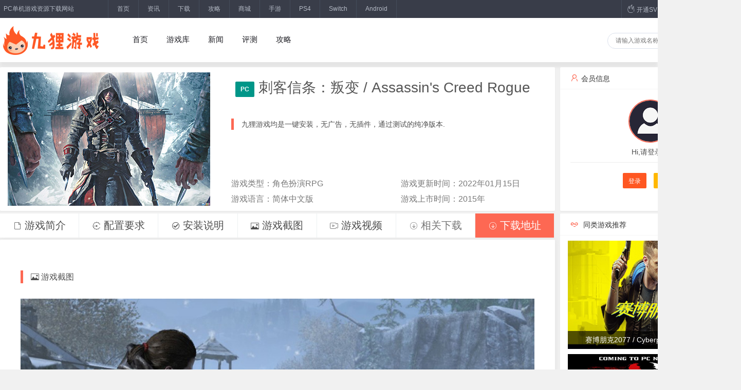

--- FILE ---
content_type: text/html; charset=utf-8
request_url: https://www.9lyx.cn/game/id/1053.html
body_size: 8672
content:
<!DOCTYPE html>
<html>
<head>
    <title>刺客信条：叛变 / Assassin's Creed Rogue-PC游戏资源下载-九狸游戏</title>
    <meta name="keywords" content="刺客信条：叛变 下载, Assassin's Creed Rogue下载"/>
    <meta name="description" content="刺客信条：叛变 / Assassin's Creed Rogue是一款2015年上市的角色扮演RPG类型的PC单机游戏,游戏语言简体中文版。">
    
<meta charset="utf-8">
<meta http-equiv="X-UA-Compatible" content="IE=edge">
<meta name="viewport" content="width=device-width, initial-scale=1, maximum-scale=1, user-scalable=no">
<!-- Set render engine for 360 browser -->
<meta name="renderer" content="webkit">
<!-- No Baidu Siteapp-->
<meta http-equiv="Cache-Control" content="no-siteapp"/>
<meta http-equiv='content-language' content='zh-CN'>
<!-- HTML5 shim for IE8 support of HTML5 elements -->
<!--[if lt IE 9]>
<script src="https://oss.maxcdn.com/libs/html5shiv/3.7.0/html5shiv.js"></script>
<![endif]-->
<link rel="shortcut icon" href="https://9liyun.com/favicon.ico">
<!--[if IE 7]>
<link rel="stylesheet" href="/themes/default/public/assets/simpleboot3/font-awesome/4.4.0/css/font-awesome-ie7.min.css">
<![endif]-->

<link rel="stylesheet" href="/themes/default/public/assets/layui-master/dist/css/layui.css">
<link rel="stylesheet" href="/themes/default/public/assets/css/style.css?5">
<script src="/themes/default/public/assets/layui-master/dist/layui.js"></script>
<script src="/themes/default/public/assets/js/jquery-3.5.1.min.js"></script>
<script src="//at.alicdn.com/t/font_2474268_dxjfmp6dbyw.js"></script>


	
</head>
<body>

<div class="top">
    <div class="w1600">
    <div class="welcome">PC单机游戏资源下载网站</div>
    <div class="top-left">
        <a href="https://www.9lyx.cn">首页</a>
        <a href="/list/17.html">资讯</a>
        <a href="/gamelist">下载</a>
        <a href="/list/18.html">攻略</a>
        <a id="shop">商城</a>
        <a id="pg">手游</a>
        <a id="ps4">PS4</a>
        <a id="#">Switch</a>
        <a id="Android">Android</a>
        </div>
    <div class="top-right">
        <a href="/onsvip"><i class="layui-icon layui-icon-fire"></i> 开通SVIP</a>
        <a id="wechatcode"><i class="layui-icon layui-icon-login-wechat"></i></a>
        <a id="mobilecode"><i class="layui-icon layui-icon-cellphone-fine"></i></a>
                <a href="/user/login"><i class="layui-icon layui-icon-username"></i> 登录 </a>
            </div>
    </div>
</div>
<div class="nav">
   <div class="jl-nav w1600">
        <div class="jl-logo"><a><img src="/themes/default/public/assets/images/logo.png" alt="weblogo"></a></div>
   <div class="nav-item">
    <nav class="navbar navbar-default navbar-fixed-top active ">
              <ul>
                                                <li class="menu-item menu-item-level-1 ">
                                <a href="/" target="">
                                    首页                                </a>
                            </li> 
                                                
                    
                
                                    <li class="menu-item menu-item-level-1 ">
                                <a href="/gamelist/cid/22" target="">
                                    游戏库                                </a>
                            </li> 
                                                
                    
                
                                    <li class="menu-item menu-item-level-1 ">
                                <a href="/list/17.html" target="">
                                    新闻                                </a>
                            </li> 
                                                
                    
                
                                    <li class="menu-item menu-item-level-1 ">
                                <a href="/list/19.html" target="">
                                    评测                                </a>
                            </li> 
                                                
                    
                
                                    <li class="menu-item menu-item-level-1 ">
                                <a href="/list/18.html" target="">
                                    攻略                                </a>
                            </li> 
                                                
                    
                
        
        
               </ul>
         
</nav>
   </div>
   <div class="top-so">
            <form method="get" action="/so" target="_blank">
                <input type="text" id="so" name="so" placeholder="请输入游戏名称" class="so-txt" autocomplete="off">
                <input type="submit" value="搜索" class="so-btn">
            </form>
        </div>

 </div>
 </div>

<div class="w1600 h-min">  
  <div class="layui-row">
    <div class="layui-col-md9 layui-card mar10">
         <div class="layui-col-md5">

  <div class="layui-card-body">
    <img src="https://www.9lyx.cn/upload/portal/20211129/546b9eee3c1628996256c524dbd60421.jpg" alt="刺客信条：叛变 / Assassin's Creed Rogue">
  </div>

</div>

     <div class="layui-col-md7 mar20">
         <div class="gametitle"><span class="layui-badge layui-bg-green dp">PC</span><h1>刺客信条：叛变 / Assassin's Creed Rogue</h1></div>
         
         <div class="jl-elem" style="margin: 0;">九狸游戏均是一键安装，无广告，无插件，通过测试的纯净版本.</div>
        
         <div class="info">
             <div class="info-l">游戏类型：角色扮演RPG</div>
             <div class="info-r">游戏更新时间：2022年01月15日</div>
             <div class="info-l">游戏语言：简体中文版</div>
             <div class="info-r">游戏上市时间：2015年</div>
         </div>
    </div>

  </div>
 
 <div class="layui-col-md3 mar10">
     <div class="layui-card" style="margin-left: 10px;height: 280px;">
  <div class="layui-card-header"><i class="layui-icon layui-icon-username jl-c"></i>会员信息</div>
           <div class="user_box">
                     <img src="/themes/default/public/assets/images/headicon.png" alt="avatar"/>
                    <p class="pad10">Hi,请登录！</p><hr style="margin: 0 20px;">
        <div class="user_text">
            <a href="/user/Login" class="layui-btn layui-btn-sm layui-btn-danger">登录</a>  
            <a href="/user/Register" class="layui-btn layui-btn-sm layui-btn layui-btn-warm">注册</a>
            </ul>
        </div>
    </div>
    </div>
</div>
 <div class="layui-row">
    <div class="layui-col-md9">
        <div class="gnav">
        <li><a onclick="javascript:getspot(this);" id="js"><i class="layui-icon layui-icon-file"></i> 游戏简介</a></li>
        <li><a onclick="javascript:getspot(this);" id="pz"><i class="layui-icon layui-icon-engine"></i> 配置要求</a></li>
        <li><a onclick="javascript:getspot(this);" id="az"><i class="layui-icon layui-icon-ok-circle"></i> 安装说明</a></li>
        <li><a onclick="javascript:getspot(this);" id="jt"><i class="layui-icon layui-icon-picture"></i> 游戏截图</a></li>
        <li><a onclick="javascript:getspot(this);" id="sp"><i class="layui-icon layui-icon-video"></i> 游戏视频</a></li>
        <li><i class="layui-icon layui-icon-download-circle"></i> 相关下载</li>
        <li style="background: #fd6853;"><a onclick="javascript:getspot(this);" id="xz"  style="color: #fff;"><i class="layui-icon layui-icon-download-circle"></i>  下载地址</a></li>
        </div>
        <div class="jl-content">
        <blockquote class="jl-elem" id="jtbody"><i class="layui-icon layui-icon-picture"></i> 游戏截图</blockquote>
 
<script>
layui.use('carousel', function(){
  var carousel = layui.carousel;
  //建造实例
  carousel.render({
    elem: '#photos'
    ,width: '100%' //设置容器宽度
    ,height:'570px'
    ,arrow: 'always' //始终显示箭头
    //,anim: 'updown' //切换动画方式
  });
});
</script>
<div class="layui-carousel" id="photos">
  <div carousel-item>
          <div style="background-color: #fff;"><img src=" https://www.9lyx.cn/upload/portal/20211129/9443e4acccea906ff1f535e5b33c2420.jpg" alt=723e5bd57d764991f3fac0de96d9c9a9 width="100%"/></div>
   <div style="background-color: #fff;"><img src=" https://www.9lyx.cn/upload/portal/20211129/83561a38b6ade2826f91ce2ef3b4ba86.jpg" alt=8b7cb1e61a0551bce7ec8f2e28cbd991 width="100%"/></div>
   <div style="background-color: #fff;"><img src=" https://www.9lyx.cn/upload/portal/20211129/8ea40f69d03652026920e5ad2475d750.jpg" alt=f72f32ff2cb5c39c92dbdcc19f78bebd width="100%"/></div>
   <div style="background-color: #fff;"><img src=" https://www.9lyx.cn/upload/portal/20211129/d9261fcb5169acb21db854ac7cc319da.jpg" alt=919a23432916a71dff7c3d80d6aa869b width="100%"/></div>
   <div style="background-color: #fff;"><img src=" https://www.9lyx.cn/upload/portal/20211129/21382d29e5cda0325898332d7fdff82c.jpg" alt=3a675657742b03b71c3436a3c47ce86c width="100%"/></div>
    </div>
</div>
 <blockquote class="jl-elem" id="jsbody"><i class="layui-icon layui-icon-file"></i> 游戏简介</blockquote>
 
<p>18世纪，法印之战带给了美洲大陆无尽的动荡与混乱。此间，谢伊·派崔克·寇马,一个年青无畏的刺客兄弟会成员，他一步步向漆黑改变的进程确是在逐渐刻画着美洲殖民地的未来。在目击了一个风险任务导致的悲剧后，谢伊叛逃出了兄弟会并遭到刺客们的追杀。被从前所谓的兄弟所扔掉的谢伊决计干掉一切变节和阻止他的人，终究他成为了历史上最令人惊骇的刺客猎人。游戏《刺客信条：叛变》将带来《刺客信条》系列至今最漆黑的篇章。作为谢伊，您将体会到他是如何从刺客改变成为刺客猎人。追随你自己的信条并踏上一场绝妙的旅程，从纽约城，至荒野河谷，再到北大西洋极地水域去达成你的终极目标——彻底地的击垮刺客组织。<br><br>游戏特征<br><br>成为终极刺客猎手：刺客信条系列第一次带你作为一名圣殿骑士进行游戏！在游戏中，除了可以运用刺客大师的绝技外，谢伊拥有全新的技能和兵器：装备上远近间隔作战都十分致命的气步枪，或是运用各种全新的弹药，包含气枪专用子弹和手雷。通过增强鹰眼来防止藏在暗处刺客的刺杀。随时侦测周边的环境，找出躲在暗影里，屋顶上和人群中的刺客。<br><br>逐渐堕入漆黑：见证谢伊从一名满腔热血的青年刺客到能无情追杀往昔兄弟的圣殿骑士的改变。体会那些导称谢伊黑化的事情，和他终究如何改变了刺客兄弟会命运。<br><br>全新晋级的海战：扬帆，起航！乘着莫瑞甘号战舰在北大西洋冰川海洋和美国河谷狭隘的水域中杀出一片天。《叛变》承继了《黑旗》出色的海战体会并增添了更多的游戏性。<br><br>全新的御敌战术：快速解决那些欲图登上你的船并干掉你的船员的刺客，尽可能减少伤亡。<br><br>全新的舰载兵器：运用能点燃敌船以防止追击的燃油，速射连发的转轮燧石枪。充满未知的极寒之地：络绎与冰川中发现隐藏区域或是在海战中使用冰山作为掩体。<br><br>探究宽广的开放世界：谢伊的故事将让你带领会三种独特的环境——北大西洋－在宽广的海域体会刺骨的寒风与高耸入云的冰山；阿巴拉契亚山脉河谷——美国边境一片宽广的混合区域，您既可驾船沿内河前行，亦可选择从陆上探究；纽约城——世上最有名的城市之一，重现其十八世纪雄风。</p>
<p><br></p>
<blockquote class="jl-elem" id="pzbody"><i class="layui-icon layui-icon-engine"></i> 配置要求</blockquote>

   <table class="layui-table" lay-skin="row" lay-size="lg">
  <colgroup>
    <col width="150">
    <col width="200">
    <col>
  </colgroup>

  <tbody>
    <tr>
      <td>操作系统</td>
      <td>Windows(R) 7 64-bit / Windows(R) 8 64-bit /Windows（R）10 64-bit</td>
    </tr>
    <tr>
      <td>CPU/处理器</td>
      <td>Intel Core2 4核 Q6600 2.4 GHz / AMD Athlon II X4 620 2.6GHz</td>
    </tr>
    <tr>
      <td>运行内存</td>
      <td>2 GB</td>
    </tr>
    <tr>
      <td>磁盘空间</td>
      <td>12 GB</td>
    </tr>
    <tr>
      <td>GPU/显卡</td>
      <td>GeForce GTS450 / AMD Radeon HD5670</td>
    </tr>
  </tbody>
</table>
<blockquote class="jl-elem" id="azbody"><i class="layui-icon layui-icon-ok-circle"></i> 安装说明</blockquote>
<fieldset class="layui-elem-field layui-field-title">
  <legend>所有游戏均是一键安装，无广告，无插件，请放心安装</legend>
  <div class="layui-field-box">

  <blockquote class="layui-elem-quote layui-quote-nm"> 1. 一键安装，选择游戏安装路径直接点安装即可.</blockquote>
  <blockquote class="layui-elem-quote layui-quote-nm"> 2. 部分游戏路径不支持中文，请使用英文路径.</blockquote>
  <blockquote class="layui-elem-quote layui-quote-nm"> 3. 安装相应游戏环境运行库/组件.</blockquote> 
  <blockquote class="jl-elem"><i class="layui-icon layui-icon-ok-circle"></i> 安全检测</blockquote>
  <blockquote class="layui-elem-quote layui-quote-nm"><i class="layui-icon layui-icon-vercode" style="color: #4bad03;"></i> 所有安装包经人工 + 杀毒双重检测，发现病毒赔 1000 元.</blockquote>
  


  </div>
<blockquote class="jl-elem" id="xzbody"><i class="layui-icon layui-icon-download-circle"></i>  下载地址   </blockquote>
	    <p class="jl_body_p">下载地址登录后可见,<a href="/user/login" style="color:#ff4d03">前往登录</a></p>
        
    <a id="bc" class="bc"><i class="layui-icon layui-icon-unlink"></i> 链接失效报告</a>
<blockquote class="jl-elem"><i class="layui-icon layui-icon-download-circle"></i>  下载说明</blockquote>
<blockquote class="layui-elem-quote layui-quote-nm " >本站资源均有第三方用户自行上传分享推荐，非本站自制，仅供玩家做交流学习之用！切勿用于商业用途！游戏作品版权归原作者享有，游戏资料来源于互联网，如有版权问题，请附带版权证明至邮件，本平台将应您的要求删除。jiuliyun@qq.com
</blockquote> 
    </div>
    </div>
   <div class="layui-col-md3">
       <div class="jl-gameli">
       <div class="layui-card-header"><i class="layui-icon layui-icon-senior jl-c"></i> 同类游戏推荐</div>
        <div class="layui-card-body">
                 <li><a href="/game/id/1003.html"><img src="https://www.9lyx.cn/upload/portal/20211129/32080a7c083b5d238bd04f0abe459aac.jpg" alt="赛博朋克2077 / Cyberpunk 2077 v2.31a"><div class="ab">赛博朋克2077 / Cyberpunk 2077 v2.31a</div></a></li>
                 <li><a href="/game/id/1017.html"><img src="https://www.9lyx.cn/upload/portal/20211129/f1d60410db51fc294e5dba2d590d6c84.jpg" alt="荒野大镖客2：救赎终极版 / Red Dead Redemption 2: Ultimate Edition v1491.50终极版"><div class="ab">荒野大镖客2：救赎终极版 / Red Dead Redemption 2: Ultimate Edition v1491.50终极版</div></a></li>
                 <li><a href="/game/id/2070.html"><img src="https://www.9lyx.cn/upload/portal/20211130/a4384510f9cbef0f271c654d990287f5.jpg" alt="骑马与砍杀2：霸主 / 骑马与砍杀2：领主 / Mount &amp;amp; Blade II: Bannerlord v1.2.12.66233"><div class="ab">骑马与砍杀2：霸主 / 骑马与砍杀2：领主 / Mount &amp;amp; Blade II: Bannerlord v1.2.12.66233</div></a></li>
                 <li><a href="/game/id/2500.html"><img src="https://www.9lyx.cn/upload/portal/20211130/b03faa40fc66656ba5e1b177137876ad.jpg" alt="博德之门3 / Baldurs Gate 3 v4.1.1.6848561"><div class="ab">博德之门3 / Baldurs Gate 3 v4.1.1.6848561</div></a></li>
                 <li><a href="/game/id/2451.html"><img src="https://www.9lyx.cn/upload/portal/20211130/0fb6550a672a9bcb043445245bafa04f.jpg" alt="鬼谷八荒 / Tale of Immortal v1.2.110.259"><div class="ab">鬼谷八荒 / Tale of Immortal v1.2.110.259</div></a></li>
                 <li><a href="/game/id/1018.html"><img src="https://www.9lyx.cn/upload/portal/20211129/c4b71025cea26e14a4f8b48d55af28ba.png" alt="塞尔达传说：荒野之息 / The Legend of Zelda: Breath of the Wild"><div class="ab">塞尔达传说：荒野之息 / The Legend of Zelda: Breath of the Wild</div></a></li>
                 <li><a href="/game/id/8441.html"><img src="https://www.9lyx.cn/upload/portal/20231105/a3e6c8c61b048878aa911603421c2d36.jpg" alt="魔法工艺 / Magicraft v0.75.10"><div class="ab">魔法工艺 / Magicraft v0.75.10</div></a></li>
                 <li><a href="/game/id/3088.html"><img src="https://www.9lyx.cn/upload/portal/20211130/f3b77326effaf74cd4f0a946a6b102a8.jpg" alt="如龙7：光与暗的去向（豪华国际完全版-集成修复+DLC）"><div class="ab">如龙7：光与暗的去向（豪华国际完全版-集成修复+DLC）</div></a></li>
                 <li><a href="/game/id/3342.html"><img src="https://www.9lyx.cn/upload/portal/20211130/a9ab2bed8986b27c0a258dfa4b445502.jpg" alt="绯红结系 / SCARLET NEXUS 豪华版 v1.08"><div class="ab">绯红结系 / SCARLET NEXUS 豪华版 v1.08</div></a></li>
                 <li><a href="/game/id/3394.html"><img src="https://www.9lyx.cn/upload/portal/20211130/ca9b6c2a03532dffc5bcd6db43d37840.jpg" alt="伊苏9 / 伊苏9：蒙斯托尔姆·诺克斯 Ys IX: Monstrum Nox"><div class="ab">伊苏9 / 伊苏9：蒙斯托尔姆·诺克斯 Ys IX: Monstrum Nox</div></a></li>
                </div>
        </div>
   </div>
 </div>
</div>
</div>
<div class="modal fade" id="download-link">
    <div class="modal-dialog">
        <div class="modal-content">
            <div class="modal-header">
            <button type="button" class="close" id="closex">×</button>
            <h4 class="modal-title" id="myModalLabel" style="color: #626262;">下载地址</h4>
            </div>
                        <div style="padding: 20px;">
                <p style="color: #f3660b;">很抱歉！您不是SVIP会员或者会员到期</p>
                    <a href="https://www.9lyx.cn/user/profile/usersvip.html">前往激活会员</a>
                </div>
                        <div class="modal-footer">
                <button type="button" class="btn btn-default" id="close">关闭</button>
            </div>
        </div>
    </div>
</div>
<script>
    function getspot(str){
     var cid='#'+str.id+'body';
     $('html,body').animate({scrollTop: $(cid).offset().top-200}, 500);
    }

    
    $("#get,#close,#closex").click(function(){
    $("#download-link").toggle(300);
    });

    $("#bc").click(function(){
        var user="";
        if(user=="") {
            layer.msg("请先登录");
            return;
        }
         layer.open({
        type: 2,
        title:'链接失效报告',
        area: ['420px', '340px'], // 宽高
        content: '../../bc?id='+1053,
      });
    });

</script>
  <div class="layui-row footer">
    <div class="w1600">
     <div class="layui-col-md3 pad20 mar30">
      <a class="kefu"  id="kefu"><i class="layui-icon layui-icon-service"></i>   SVIP客服</a>
     <div class="mar10">
      <p>客服在线时间：9：00-23：00 ( UTC )</p>
      <p>如有侵权和违法信息请及时投诉举报投诉邮箱：jiuliyun@qq.com</p>
      </div>
    </div>
     <div class="layui-col-md3 pad20 mar30">
      <div class=bottomnav><span>分类导航</span>
          <nav class="navbar navbar-default navbar-fixed-top active ">
              <ul>
                                                <li class="menu-item menu-item-level-1 ">
                                <a href="/" target="">
                                    首页                                </a>
                            </li> 
                                                
                    
                
                                    <li class="menu-item menu-item-level-1 ">
                                <a href="/gamelist/cid/22" target="">
                                    游戏库                                </a>
                            </li> 
                                                
                    
                
                                    <li class="menu-item menu-item-level-1 ">
                                <a href="/list/17.html" target="">
                                    新闻                                </a>
                            </li> 
                                                
                    
                
                                    <li class="menu-item menu-item-level-1 ">
                                <a href="/list/19.html" target="">
                                    评测                                </a>
                            </li> 
                                                
                    
                
                                    <li class="menu-item menu-item-level-1 ">
                                <a href="/list/18.html" target="">
                                    攻略                                </a>
                            </li> 
                                                
                    
                
        
        
               </ul>
         
</nav>
      </div>
    </div>
     <div class="layui-col-md3 pad20 mar30">
         <div class=bottomnav>
      <span>常见问题</span>
      <ul>
          <li><a href="/article/id/221.html"><i class="layui-icon layui-icon-windows"></i> 运行环境问题</a></li>
          <li><a href="/article/id/222.html"><i class="layui-icon layui-icon-export"></i> 安装出现错误</a></li>
          <li><a href="/article/id/223.html"><i class="layui-icon layui-icon-logout"></i> 游戏启动出错</a></li>
          <li><a href="/article/id/224.html"><i class="layui-icon layui-icon-website"></i> 游戏联机问题</a></li>
          <li><a href="/article/id/225.html"><i class="layui-icon layui-icon-transfer"></i> 地域网络问题</a></li>
      </ul>
      </div>
    </div>
    
    <div class="layui-col-md3 pad20 mar30">
    <div class=bottomnav>
      <span>关注我们</span>
      <ul>
      <img src="/themes/default/public/assets/images/gzh.png" width="130" alt="微信公众号">
      </ul>
      </div>
    </div>
    </div>
</div>
<div class="layui-row foot">Copyright2021-2026九狸游戏
   <a href="https://beian.miit.gov.cn">粤ICP备2021101394号 </a>
   </div>
<div class="rettop" id="goToTop"><a href="javascript:;"><i class="layui-icon layui-icon-up to"></i></a></div>

    <script>

    $(function(){

        $('#goToTop').hide();        

        $(window).scroll(function(){

            if($(this).scrollTop() > 100){
                $('#goToTop').fadeIn();
            }else{
                $('#goToTop').fadeOut();
            }
        });

        $('#goToTop a').click(function(){
            $('html ,body').animate({scrollTop: 0}, 300);
            return false;
        });



    });
    
    $('#kefu').click(function(){
        var url=""+'/portal/index/kefu';
      $.get(url,function(data){
          if(data.code==1){
            window.open(data.url);    
          }else{
            layer.msg(data.msg,{icon:2});  
          }
      
  },"json");
    });
    
    $('#shop,#pg,#ps4,#Switch,#Android').click(function(){
        layer.msg('正在准备中……敬请期待',{icon:6});
    });
    
    $('#wechatcode').click(function(){
        layer.open({
             skin: 'layui-layer-demo', //样式类名
             closeBtn: 1, //不显示关闭按钮
             anim: 1,
             title: false,
             shadeClose: true, //开启遮罩关闭
             content: '<p>关注微信公众号，从此不迷路。</p><img src="'+"/themes/default"+'/public/assets/images/gzh.png" width="200px">',
             button:0,
             btn:0,
             
             
        })
    });
    
     $('#mobilecode').click(function(){
        layer.open({
             skin: 'layui-layer-demo', //样式类名
             closeBtn: 1, //不显示关闭按钮
             anim: 1,
             title: false,
             shadeClose: true, //开启遮罩关闭
             content: '<span>移动端页面，手机扫一扫。</span><img src="'+"/themes/default"+'/public/assets/images/mobilecode.png" width="200px">',
             button:0,
             btn:0,
             
             
        })
    });
    

    
  
var _hmt = _hmt || [];
(function() {
  var hm = document.createElement("script");
  hm.src = "https://hm.baidu.com/hm.js?d5b28b9778103b34997dff5929d2830b";
  var s = document.getElementsByTagName("script")[0]; 
  s.parentNode.insertBefore(hm, s);
})();


    
    </script>
</body>
</html>